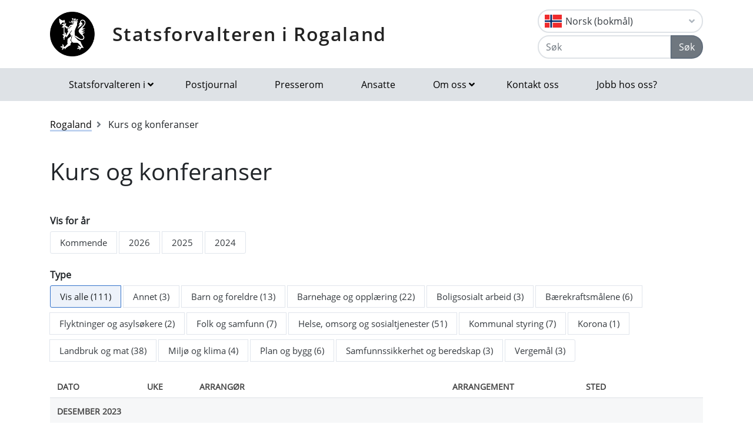

--- FILE ---
content_type: text/html; charset=utf-8
request_url: https://www.statsforvalteren.no/nb/Rogaland/Kurs-og-konferanser/?hy=2023
body_size: 11532
content:

<!DOCTYPE html>
<html class="no-js" lang="nb">
<head>
    <script>
        (function (m, a, z, e) {
            var s, t;
            try {
                t = m.sessionStorage.getItem('maze-us');
            } catch (err) { }
            if (!t) {
                t = new Date().getTime();
                try {
                    m.sessionStorage.setItem('maze-us', t);
                } catch (err) { }
            }
            s = a.createElement('script');
            s.src = z + '?apiKey=' + e;
            s.async = true;
            a.getElementsByTagName('head')[0].appendChild(s);
            m.mazeUniversalSnippetApiKey = e;
        })(window, document, 'https://snippet.maze.co/maze-universal-loader.js', '52ebff6f-1e77-4f82-8afc-35564823255c');
    </script>
    <meta charset="utf-8">
    <meta http-equiv="X-UA-Compatible" content="IE=edge">
    <meta name="viewport" content="initial-scale=1, shrink-to-fit=no, width=device-width">
    <meta name="title" content="Kurs og konferanser">
    <meta name="description" content="">
        <meta name="robots" content="noindex">
    <meta name="rating" content="General">
    <meta name="google-site-verification" content="dgWlVd2WjTao8guTRmFElF2APf5CIECefEnOxN5beO4">
    <meta property="og:title" content="Kurs og konferanser"/>
<meta property="og:type" content="article"/>
<meta property="og:image" content="https://www.statsforvalteren.no/gfx/Statsforvalteren/logo.png"/>
<meta property="og:url" content="https://www.statsforvalteren.no/nb/Rogaland/Kurs-og-konferanser/"/>
<meta property="og:site_name" content="Statsforvalteren i Rogaland"/>
<meta property="og:locale" content="nb_NO"/>
<meta name="twitter:title" content="Kurs og konferanser"/>
<meta name="twitter:card" content="summary"/>
<meta name="twitter:image" content="https://www.statsforvalteren.no/gfx/Statsforvalteren/logo.png"/>
<meta name="twitter:url" content="https://www.statsforvalteren.no/nb/Rogaland/Kurs-og-konferanser/"/>
    <link rel="alternate" type="application/rss+xml" href="https://www.statsforvalteren.no/nb/Rogaland/Nyheter/rss" title="RSS for Statsforvalteren i Rogaland" />
    <title>Kurs og konferanser | Statsforvalteren i Rogaland</title>
        <link rel="icon" type="image/x-icon" href="/gfx/Statsforvalteren/favicon.ico">
    <link type="text/css" rel="stylesheet" href="/css/Statsforvalteren/font-awesome-all.css?v=SxdNJBzRWCCg_ALGN9X5C5hpf6f235KNn12yJRRYj0k" />
    <link type="text/css" rel="stylesheet" href="/css/Statsforvalteren/application.css?v=rsG6zJcM0ZfJ1ddSBkTUwjvs2gIqYaELgPuZbn2WCxs" />
    <link type="text/css" rel="stylesheet" href="/css/Statsforvalteren/application-adaptions.css?v=5GvOkt1jpfSnVs16m8bQAJ2TV-wSCAYcYC9pRUHcljQ" />
    <link type="text/css" rel="stylesheet" href="/css/Statsforvalteren/vex.css?v=Iav9fX7fCM-PtiTgW-Xo-_K4YtoqVFlZw8graiTgQ-Q" />
    <link type="text/css" rel="stylesheet" href="/css/Statsforvalteren/vex-theme-default.css?v=9xPusawjFCdLwfXUtjIFCsyc-xz50HkoH9H0MvPhIEE" />
    <link type="text/css" rel="stylesheet" href="/css/Statsforvalteren/epiforms.css?v=lf2iyZbHCENoJng0pOyxTsa9s1dSE_JwQJq1XiEpSgc" />
    <script>
!function(T,l,y){var S=T.location,k="script",D="instrumentationKey",C="ingestionendpoint",I="disableExceptionTracking",E="ai.device.",b="toLowerCase",w="crossOrigin",N="POST",e="appInsightsSDK",t=y.name||"appInsights";(y.name||T[e])&&(T[e]=t);var n=T[t]||function(d){var g=!1,f=!1,m={initialize:!0,queue:[],sv:"5",version:2,config:d};function v(e,t){var n={},a="Browser";return n[E+"id"]=a[b](),n[E+"type"]=a,n["ai.operation.name"]=S&&S.pathname||"_unknown_",n["ai.internal.sdkVersion"]="javascript:snippet_"+(m.sv||m.version),{time:function(){var e=new Date;function t(e){var t=""+e;return 1===t.length&&(t="0"+t),t}return e.getUTCFullYear()+"-"+t(1+e.getUTCMonth())+"-"+t(e.getUTCDate())+"T"+t(e.getUTCHours())+":"+t(e.getUTCMinutes())+":"+t(e.getUTCSeconds())+"."+((e.getUTCMilliseconds()/1e3).toFixed(3)+"").slice(2,5)+"Z"}(),iKey:e,name:"Microsoft.ApplicationInsights."+e.replace(/-/g,"")+"."+t,sampleRate:100,tags:n,data:{baseData:{ver:2}}}}var h=d.url||y.src;if(h){function a(e){var t,n,a,i,r,o,s,c,u,p,l;g=!0,m.queue=[],f||(f=!0,t=h,s=function(){var e={},t=d.connectionString;if(t)for(var n=t.split(";"),a=0;a<n.length;a++){var i=n[a].split("=");2===i.length&&(e[i[0][b]()]=i[1])}if(!e[C]){var r=e.endpointsuffix,o=r?e.location:null;e[C]="https://"+(o?o+".":"")+"dc."+(r||"services.visualstudio.com")}return e}(),c=s[D]||d[D]||"",u=s[C],p=u?u+"/v2/track":d.endpointUrl,(l=[]).push((n="SDK LOAD Failure: Failed to load Application Insights SDK script (See stack for details)",a=t,i=p,(o=(r=v(c,"Exception")).data).baseType="ExceptionData",o.baseData.exceptions=[{typeName:"SDKLoadFailed",message:n.replace(/\./g,"-"),hasFullStack:!1,stack:n+"\nSnippet failed to load ["+a+"] -- Telemetry is disabled\nHelp Link: https://go.microsoft.com/fwlink/?linkid=2128109\nHost: "+(S&&S.pathname||"_unknown_")+"\nEndpoint: "+i,parsedStack:[]}],r)),l.push(function(e,t,n,a){var i=v(c,"Message"),r=i.data;r.baseType="MessageData";var o=r.baseData;return o.message='AI (Internal): 99 message:"'+("SDK LOAD Failure: Failed to load Application Insights SDK script (See stack for details) ("+n+")").replace(/\"/g,"")+'"',o.properties={endpoint:a},i}(0,0,t,p)),function(e,t){if(JSON){var n=T.fetch;if(n&&!y.useXhr)n(t,{method:N,body:JSON.stringify(e),mode:"cors"});else if(XMLHttpRequest){var a=new XMLHttpRequest;a.open(N,t),a.setRequestHeader("Content-type","application/json"),a.send(JSON.stringify(e))}}}(l,p))}function i(e,t){f||setTimeout(function(){!t&&m.core||a()},500)}var e=function(){var n=l.createElement(k);n.src=h;var e=y[w];return!e&&""!==e||"undefined"==n[w]||(n[w]=e),n.onload=i,n.onerror=a,n.onreadystatechange=function(e,t){"loaded"!==n.readyState&&"complete"!==n.readyState||i(0,t)},n}();y.ld<0?l.getElementsByTagName("head")[0].appendChild(e):setTimeout(function(){l.getElementsByTagName(k)[0].parentNode.appendChild(e)},y.ld||0)}try{m.cookie=l.cookie}catch(p){}function t(e){for(;e.length;)!function(t){m[t]=function(){var e=arguments;g||m.queue.push(function(){m[t].apply(m,e)})}}(e.pop())}var n="track",r="TrackPage",o="TrackEvent";t([n+"Event",n+"PageView",n+"Exception",n+"Trace",n+"DependencyData",n+"Metric",n+"PageViewPerformance","start"+r,"stop"+r,"start"+o,"stop"+o,"addTelemetryInitializer","setAuthenticatedUserContext","clearAuthenticatedUserContext","flush"]),m.SeverityLevel={Verbose:0,Information:1,Warning:2,Error:3,Critical:4};var s=(d.extensionConfig||{}).ApplicationInsightsAnalytics||{};if(!0!==d[I]&&!0!==s[I]){var c="onerror";t(["_"+c]);var u=T[c];T[c]=function(e,t,n,a,i){var r=u&&u(e,t,n,a,i);return!0!==r&&m["_"+c]({message:e,url:t,lineNumber:n,columnNumber:a,error:i}),r},d.autoExceptionInstrumented=!0}return m}(y.cfg);function a(){y.onInit&&y.onInit(n)}(T[t]=n).queue&&0===n.queue.length?(n.queue.push(a),n.trackPageView({})):a()}(window,document,{src: "https://js.monitor.azure.com/scripts/b/ai.2.gbl.min.js", crossOrigin: "anonymous", cfg: {instrumentationKey: 'effe446a-4ae7-4359-9cb0-06924e404566', disableCookiesUsage: false }});
</script>

    <!-- Hotjar Tracking Code for https://www.statsforvalteren.no -->
    <script>
        (function (h, o, t, j, a, r) {
            h.hj = h.hj || function () { (h.hj.q = h.hj.q || []).push(arguments) };
            h._hjSettings = { hjid: 5086851, hjsv: 6 };
            a = o.getElementsByTagName('head')[0];
            r = o.createElement('script'); r.async = 1;
            r.src = t + h._hjSettings.hjid + j + h._hjSettings.hjsv;
            a.appendChild(r);
        })(window, document, 'https://static.hotjar.com/c/hotjar-', '.js?sv=');
    </script>
</head>
<body data-spy="scroll" data-target="#list-nav">
    
    
            
<header class="py-3 d-print-none">
    <div class="container">
        <div class="header-container d-flex flex-wrap flex-md-nowrap justify-content-between align-items-center">
            <div class="header-logo-container">
                <a href="/nb/Rogaland/" class="logo">Statsforvalteren i Rogaland</a>
            </div>
            <div class="ml-auto">
                    <div class="dropdown">
                        <button class="btn btn-outline-light text-dark text-left w-100 flag flag-no" type="button" data-toggle="dropdown" aria-haspopup="true" aria-expanded="false">
                            <div class="header-container d-flex justify-content-between align-items-center">
                                Norsk (bokm&#xE5;l) <i class="fa fa-angle-down pl-1"></i>
                            </div>
                        </button>
                        <div class="dropdown-menu dropdown-menu-right">
                                <a class="dropdown-item flag flag-gb" href="/en/Rogaland/" onclick="setLangCookie('en')">English</a>
                                <a class="dropdown-item flag flag-no" href="/nn/Rogaland/Kurs-og-konferansar/" onclick="setLangCookie('nn')">Norsk (nynorsk)</a>
                                <a class="dropdown-item flag flag-sa" href="/se/Rogaland/" onclick="setLangCookie('se')">Davvis&#xE1;megiella</a>
                                <a class="dropdown-item flag flag-sa" href="/sma/Rogalaanten/" onclick="setLangCookie('sma')">&#xC5;arjelsaemiengiele</a>
                        </div>
                    </div>
<form action="/nb/Rogaland/sok-tema/" class="input-group" method="get" role="search">                        <div class="input-group mt-1">
                            <input type="text" name="q" class="form-control header-search-input" placeholder="Søk" aria-label="Søk">
                            <div class="input-group-append">
                                <button class="btn btn-secondary" type="submit">Søk</button>
                            </div>
                        </div>
</form>            </div>
        </div>
    </div>
</header>
        
<nav class="navbar navbar-expand-lg navbar-light bg-light d-print-none">
    <div class="container">
        <button class="navbar-toggler float-right" type="button" data-toggle="collapse" data-target="#navbarSupportedContent" aria-controls="navbarSupportedContent" aria-expanded="false" aria-label="Åpne navigasjon">
            <span class="navbar-toggler-icon"></span>
        </button>
        <div class="collapse navbar-collapse" id="navbarSupportedContent">
            <ul class="navbar-nav mr-auto">
                    <li class="nav-item dropdown mega-dropdown">
                        <a class="nav-link dropdown-toggle" href="javascript:void(0);" id="navbarDropdown-1" role="button" data-toggle="dropdown" aria-haspopup="true" aria-expanded="false">Statsforvalteren i</a>
                        <div class="dropdown-menu mega-menu row" aria-labelledby="navbarDropdown-1">
                            <div class="container">
                                <div class="row py-3">
                                        <div class="d-flex mb-2 col-lg-4"><a class="link align-self-start py-1" href="/portal/" ><i class="fe fe-chevron-right"></i>Statsforvalteren.no</a></div>
                                        <div class="d-flex mb-2 col-lg-4"><a class="link align-self-start py-1" href="/agder/" ><i class="fe fe-chevron-right"></i>Agder</a></div>
                                        <div class="d-flex mb-2 col-lg-4"><a class="link align-self-start py-1" href="/innlandet/" ><i class="fe fe-chevron-right"></i>Innlandet</a></div>
                                        <div class="d-flex mb-2 col-lg-4"><a class="link align-self-start py-1" href="/More-og-Romsdal/" ><i class="fe fe-chevron-right"></i>M&#xF8;re og Romsdal</a></div>
                                        <div class="d-flex mb-2 col-lg-4"><a class="link align-self-start py-1" href="/Nordland/" ><i class="fe fe-chevron-right"></i>Nordland</a></div>
                                        <div class="d-flex mb-2 col-lg-4"><a class="link align-self-start py-1" href="/Rogaland/" ><i class="fe fe-chevron-right"></i>Rogaland</a></div>
                                        <div class="d-flex mb-2 col-lg-4"><a class="link align-self-start py-1" href="/troms-finnmark/" ><i class="fe fe-chevron-right"></i>Troms og Finnmark</a></div>
                                        <div class="d-flex mb-2 col-lg-4"><a class="link align-self-start py-1" href="/Trondelag/" ><i class="fe fe-chevron-right"></i>Tr&#xF8;ndelag</a></div>
                                        <div class="d-flex mb-2 col-lg-4"><a class="link align-self-start py-1" href="/vestfold-og-telemark/" ><i class="fe fe-chevron-right"></i>Vestfold og Telemark</a></div>
                                        <div class="d-flex mb-2 col-lg-4"><a class="link align-self-start py-1" href="/vestland/" ><i class="fe fe-chevron-right"></i>Vestland</a></div>
                                        <div class="d-flex mb-2 col-lg-4"><a class="link align-self-start py-1" href="/ostfold-buskerud-oslo-og-akershus/" ><i class="fe fe-chevron-right"></i>&#xD8;stfold, Buskerud, Oslo og Akershus</a></div>
                                </div>
                            </div>
                        </div>
                    </li>
                            <li class="nav-item"><a class="nav-link" href="/nb/Rogaland/Om-oss/Postjournal/" >Postjournal</a></li>
                            <li class="nav-item"><a class="nav-link" href="/nb/Rogaland/Om-oss/Presserom/" >Presserom</a></li>
                            <li class="nav-item"><a class="nav-link" href="/nb/Rogaland/Om-oss/Ansatte/" >Ansatte</a></li>
                            <li class="nav-item dropdown mega-dropdown">
                                <a class="nav-link dropdown-toggle" href="javascript:void(0);" id="navbarDropdown-2" role="button" data-toggle="dropdown" aria-haspopup="true" aria-expanded="false">Om oss</a>
                                <div class="dropdown-menu mega-menu row" aria-labelledby="navbarDropdown-2">
                                    <div class="container">
                                        <div class="row py-3">
                                                <div class="d-flex mb-2 col-4"><a class="link align-self-start py-1" href="/nb/Rogaland/Om-oss/" ><i class="fe fe-chevron-right"></i>Om oss</a></div>
                                                <div class="d-flex mb-2 col-4"><a class="link align-self-start py-1" href="/nb/Rogaland/Om-oss/Kontakt-oss/" ><i class="fe fe-chevron-right"></i>Kontakt oss</a></div>
                                                <div class="d-flex mb-2 col-4"><a class="link align-self-start py-1" href="/nb/Rogaland/Om-oss/Oppgaver-og-ansvar/" ><i class="fe fe-chevron-right"></i>Oppg&#xE5;ver og ansvar</a></div>
                                                <div class="d-flex mb-2 col-4"><a class="link align-self-start py-1" href="/nb/Rogaland/Om-oss/Historikk/" ><i class="fe fe-chevron-right"></i>Historikk</a></div>
                                                <div class="d-flex mb-2 col-4"><a class="link align-self-start py-1" href="/nb/Rogaland/Om-oss/Ansatte/" ><i class="fe fe-chevron-right"></i>Ansatte</a></div>
                                                <div class="d-flex mb-2 col-4"><a class="link align-self-start py-1" href="/nb/Rogaland/Om-oss/Organisasjonskart/" ><i class="fe fe-chevron-right"></i>Organisasjonskart</a></div>
                                                <div class="d-flex mb-2 col-4"><a class="link align-self-start py-1" href="/nb/Rogaland/Om-oss/Avdelingar/" ><i class="fe fe-chevron-right"></i>Avdelingar</a></div>
                                                <div class="d-flex mb-2 col-4"><a class="link align-self-start py-1" href="/nb/Rogaland/Om-oss/Presserom/" ><i class="fe fe-chevron-right"></i>Presserom</a></div>
                                                <div class="d-flex mb-2 col-4"><a class="link align-self-start py-1" href="/nb/Rogaland/Om-oss/Postjournal/" ><i class="fe fe-chevron-right"></i>Postjournal</a></div>
                                                <div class="d-flex mb-2 col-4"><a class="link align-self-start py-1" href="/nb/Rogaland/Om-oss/Malform/" ><i class="fe fe-chevron-right"></i>Spr&#xE5;k i regionale statsetatar i Rogaland</a></div>
                                                <div class="d-flex mb-2 col-4"><a class="link align-self-start py-1" href="/nb/Rogaland/Om-oss/Fylkesmannen-og-fylkeskommunen/" ><i class="fe fe-chevron-right"></i>Statsforvaltaren og fylkeskommunen</a></div>
                                                <div class="d-flex mb-2 col-4"><a class="link align-self-start py-1" href="/nb/Rogaland/Om-oss/Personvernerklaring/" ><i class="fe fe-chevron-right"></i>Personvernerkl&#xE6;ring</a></div>
                                                <div class="d-flex mb-2 col-4"><a class="link align-self-start py-1" href="/nb/Rogaland/Om-oss/satsingsomrade/" ><i class="fe fe-chevron-right"></i>Strategisk satsingsomr&#xE5;de: Beredskap</a></div>
                                                <div class="d-flex mb-2 col-4"><a class="link align-self-start py-1" href="/nb/Rogaland/Om-oss/jobb-hos-oss/" ><i class="fe fe-chevron-right"></i>Jobb hos oss?</a></div>
                                        </div>
                                    </div>
                                </div>
                            </li>
                            <li class="nav-item"><a class="nav-link" href="/nb/Rogaland/Om-oss/Kontakt-oss/" >Kontakt oss</a></li>
                            <li class="nav-item"><a class="nav-link" href="/nb/Rogaland/Om-oss/jobb-hos-oss/" >Jobb hos oss?</a></li>
            </ul>
        </div>
    </div>
</nav>
    
        

    <div class="container mt-3">
        <nav class="breadcrumbs bootstrap hidden-sm-down">
            <ol class="breadcrumb" vocab="http://schema.org/" typeof="BreadcrumbList">
                    <li class="breadcrumb-item" property="itemListElement" typeof="ListItem">
                            <a class="link" property="item" typeof="WebPage" href="/nb/Rogaland/" >
                                <span property="name">Rogaland</span>
                                <meta property="position" content="2" />
                            </a>
                    </li>
                    <li class="breadcrumb-item breadcrumb-item-active" property="itemListElement" typeof="ListItem">
                            <span property="name">Kurs og konferanser</span>
                            <meta property="position" content="3" />
                    </li>
            </ol>
        </nav>
    </div>


<main aria-label="Content">
    <div class="container">
        <div class="page-header d-flex">
            <div class="mr-auto">
                <h1 class="page-title">Kurs og konferanser</h1>
            </div>
        </div>
        
        



        
        



    </div>
    <div class="container">
        <div class="row">
            <div class="col-lg-12">
                    <div class="form-group">
                        <label class="form-label">Vis for år</label>
                        <div class="selectgroup w-100">
                            <label class="selectgroup-item">
                                <input type="radio" name="value-year" value="0" class="selectgroup-input" onclick="window.location.href='/nb/Rogaland/Kurs-og-konferanser/'" >
                                <span class="selectgroup-button">Kommende</span>
                            </label>
                                <label class="selectgroup-item">
                                    <input type="radio" name="value-year" value="2026" class="selectgroup-input" onclick="window.location.href='/nb/Rogaland/Kurs-og-konferanser/?hy=2026'" >
                                    <span class="selectgroup-button">2026</span>
                                </label>
                                <label class="selectgroup-item">
                                    <input type="radio" name="value-year" value="2025" class="selectgroup-input" onclick="window.location.href='/nb/Rogaland/Kurs-og-konferanser/?hy=2025'" >
                                    <span class="selectgroup-button">2025</span>
                                </label>
                                <label class="selectgroup-item">
                                    <input type="radio" name="value-year" value="2024" class="selectgroup-input" onclick="window.location.href='/nb/Rogaland/Kurs-og-konferanser/?hy=2024'" >
                                    <span class="selectgroup-button">2024</span>
                                </label>
                        </div>
                    </div>
                    <div class="form-group">
                        <label class="form-label">Type</label>
                        <div class="selectgroup w-100">
                                <label class="selectgroup-item">
                                    <input type="radio" name="value-category-type" value="0" class="selectgroup-input" onclick="window.location.href='/nb/Rogaland/Kurs-og-konferanser/?hy=2023'" checked=&quot;checked&quot;>
                                    <span class="selectgroup-button">Vis alle (111)</span>
                                </label>
                                <label class="selectgroup-item">
                                    <input type="radio" name="value-category-type" value="0" class="selectgroup-input" onclick="window.location.href='/nb/Rogaland/Kurs-og-konferanser/?c=263636&hy=2023'" >
                                    <span class="selectgroup-button">Annet (3)</span>
                                </label>
                                <label class="selectgroup-item">
                                    <input type="radio" name="value-category-type" value="0" class="selectgroup-input" onclick="window.location.href='/nb/Rogaland/Kurs-og-konferanser/?c=263624&hy=2023'" >
                                    <span class="selectgroup-button">Barn og foreldre (13)</span>
                                </label>
                                <label class="selectgroup-item">
                                    <input type="radio" name="value-category-type" value="0" class="selectgroup-input" onclick="window.location.href='/nb/Rogaland/Kurs-og-konferanser/?c=263623&hy=2023'" >
                                    <span class="selectgroup-button">Barnehage og oppl&#xE6;ring (22)</span>
                                </label>
                                <label class="selectgroup-item">
                                    <input type="radio" name="value-category-type" value="0" class="selectgroup-input" onclick="window.location.href='/nb/Rogaland/Kurs-og-konferanser/?c=334834&hy=2023'" >
                                    <span class="selectgroup-button">Boligsosialt arbeid (3)</span>
                                </label>
                                <label class="selectgroup-item">
                                    <input type="radio" name="value-category-type" value="0" class="selectgroup-input" onclick="window.location.href='/nb/Rogaland/Kurs-og-konferanser/?c=316813&hy=2023'" >
                                    <span class="selectgroup-button">B&#xE6;rekraftsm&#xE5;lene (6)</span>
                                </label>
                                <label class="selectgroup-item">
                                    <input type="radio" name="value-category-type" value="0" class="selectgroup-input" onclick="window.location.href='/nb/Rogaland/Kurs-og-konferanser/?c=263622&hy=2023'" >
                                    <span class="selectgroup-button">Flyktninger og asyls&#xF8;kere (2)</span>
                                </label>
                                <label class="selectgroup-item">
                                    <input type="radio" name="value-category-type" value="0" class="selectgroup-input" onclick="window.location.href='/nb/Rogaland/Kurs-og-konferanser/?c=263621&hy=2023'" >
                                    <span class="selectgroup-button">Folk og samfunn (7)</span>
                                </label>
                                <label class="selectgroup-item">
                                    <input type="radio" name="value-category-type" value="0" class="selectgroup-input" onclick="window.location.href='/nb/Rogaland/Kurs-og-konferanser/?c=263625&hy=2023'" >
                                    <span class="selectgroup-button">Helse, omsorg og sosialtjenester (51)</span>
                                </label>
                                <label class="selectgroup-item">
                                    <input type="radio" name="value-category-type" value="0" class="selectgroup-input" onclick="window.location.href='/nb/Rogaland/Kurs-og-konferanser/?c=263632&hy=2023'" >
                                    <span class="selectgroup-button">Kommunal styring (7)</span>
                                </label>
                                <label class="selectgroup-item">
                                    <input type="radio" name="value-category-type" value="0" class="selectgroup-input" onclick="window.location.href='/nb/Rogaland/Kurs-og-konferanser/?c=263635&hy=2023'" >
                                    <span class="selectgroup-button">Korona (1)</span>
                                </label>
                                <label class="selectgroup-item">
                                    <input type="radio" name="value-category-type" value="0" class="selectgroup-input" onclick="window.location.href='/nb/Rogaland/Kurs-og-konferanser/?c=263630&hy=2023'" >
                                    <span class="selectgroup-button">Landbruk og mat (38)</span>
                                </label>
                                <label class="selectgroup-item">
                                    <input type="radio" name="value-category-type" value="0" class="selectgroup-input" onclick="window.location.href='/nb/Rogaland/Kurs-og-konferanser/?c=263628&hy=2023'" >
                                    <span class="selectgroup-button">Milj&#xF8; og klima (4)</span>
                                </label>
                                <label class="selectgroup-item">
                                    <input type="radio" name="value-category-type" value="0" class="selectgroup-input" onclick="window.location.href='/nb/Rogaland/Kurs-og-konferanser/?c=263633&hy=2023'" >
                                    <span class="selectgroup-button">Plan og bygg (6)</span>
                                </label>
                                <label class="selectgroup-item">
                                    <input type="radio" name="value-category-type" value="0" class="selectgroup-input" onclick="window.location.href='/nb/Rogaland/Kurs-og-konferanser/?c=263634&hy=2023'" >
                                    <span class="selectgroup-button">Samfunnssikkerhet og beredskap (3)</span>
                                </label>
                                <label class="selectgroup-item">
                                    <input type="radio" name="value-category-type" value="0" class="selectgroup-input" onclick="window.location.href='/nb/Rogaland/Kurs-og-konferanser/?c=263627&hy=2023'" >
                                    <span class="selectgroup-button">Vergem&#xE5;l (3)</span>
                                </label>
                        </div>
                    </div>
                
        
    <div class="robots-nocontent">
        <table class="table table-responsive widecalendar w-100" summary="Kalender for kurs og konferanser">
            <thead>
                <tr>
                    <th>Dato</th>
                    <th>Uke</th>
                    <th></th>
                    <th>Arrangør</th>
                    <th>Arrangement</th>
                    <th>Sted</th>
                </tr>
            </thead>
            <tbody>
                                <tr class="table-light">
                                    <th colspan="6">desember 2023</th>
                                </tr>
                            <tr>
                                <td class="text-nowrap">14. des.</td>
                                <td>50</td>
                                <td></td>
                                <td>Statsforvalteren i Rogaland</td>
                                <td><a href="/nb/Rogaland/Kurs-og-konferanser/2023/12/webinar-om-innforing-av-rammeplan-for-sfo/">Webinar om innf&#xF8;ring av rammeplan for SFO</a></td>
                                <td>Teams</td>
                            </tr>
                            <tr>
                                <td class="text-nowrap">14. des. - 15. des.</td>
                                <td>50</td>
                                <td></td>
                                <td>Statsforvalteren i Oslo og Viken i samarbeid med Husbanken &#xD8;st</td>
                                <td><a href="/nb/Rogaland/Kurs-og-konferanser/2023/12/digitale-boligsosiale-dager/">Trenger du mer kunnskap om boligsosialt arbeid? Da kan det v&#xE6;re nyttig &#xE5; delta digitalt p&#xE5; denne boligsosiale samlingen</a></td>
                                <td>Digitalt </td>
                            </tr>
                            <tr>
                                <td class="text-nowrap">13. des.</td>
                                <td>50</td>
                                <td></td>
                                <td>Arbeids- og velferdsdirektoratet, Statsforvaltaren i Vestland, Statsforvalteren i Oslo og Viken og Statsforvalteren i Tr&#xF8;ndelag.</td>
                                <td><a href="/nb/Rogaland/Kurs-og-konferanser/2023/12/ekspertkurs-i-okonomisk-radgivning/">Ekspertkurs i &#xF8;konomisk r&#xE5;dgivning</a></td>
                                <td>Microsoft Teams (bruk lenken i artikkelteksten)</td>
                            </tr>
                            <tr>
                                <td class="text-nowrap">13. des.</td>
                                <td>50</td>
                                <td><i class="fa fa-paperclip"></i></td>
                                <td>Statsforvalteren i Rogaland</td>
                                <td><a href="/nb/Rogaland/Kurs-og-konferanser/2023/12/fagsamling-for-ledere-i-barneverninstitusjonene-i-rogaland/">Fagsamling for ledere i barnevernsinstitusjonene i Rogaland</a></td>
                                <td>Gaffel &amp; Karaffel, &#xD8;vre Holmegate 20, Stavanger</td>
                            </tr>
                            <tr>
                                <td class="text-nowrap">12. des.</td>
                                <td>50</td>
                                <td><i class="fa fa-paperclip"></i></td>
                                <td>Statsforvalteren i Rogaland</td>
                                <td><a href="/nb/Rogaland/Kurs-og-konferanser/2023/12/konferanse-barneperspektivet/">Fagkonferanse barneperspektivet- samarbeid mellom NAV og barneverntjenesten</a></td>
                                <td>Clarion Hotel Energy, Ishockeyveien 2, Stavanger </td>
                            </tr>
                            <tr>
                                <td class="text-nowrap">07. des.</td>
                                <td>49</td>
                                <td></td>
                                <td>Statsforvalteren i Innlandet, Statsforvalteren i Rogaland, Statsforvalteren i Vestfold og Telemark, Statsforvalteren i M&#xF8;re og Romsdal og Statsforvalteren i Agder.</td>
                                <td><a href="/nb/Rogaland/Kurs-og-konferanser/2022/12/webinarer-prosjektledelse/">Webinarer prosjektledelse</a></td>
                                <td>Teams</td>
                            </tr>
                            <tr>
                                <td class="text-nowrap">05. des.</td>
                                <td>49</td>
                                <td><i class="fa fa-paperclip"></i></td>
                                <td>Statsforvalteren i Rogaland</td>
                                <td><a href="/nb/Rogaland/Kurs-og-konferanser/2023/12/nettverkssamling-for-ansatte-i-nav-som-jobber-med-kvalifiseringsprogrammet-kvp/">Nettverkssamling for ansatte i NAV som jobber med kvalifiseringsprogrammet (KVP)</a></td>
                                <td>Gaffel &amp; Karaffel</td>
                            </tr>
                                <tr class="table-light">
                                    <th colspan="6">november 2023</th>
                                </tr>
                            <tr>
                                <td class="text-nowrap">30. nov.</td>
                                <td>48</td>
                                <td></td>
                                <td>Statsforvaltaren i Rogaland p&#xE5; vegne av landbrukspartnarskapen i Rogaland</td>
                                <td><a href="/nb/Rogaland/Kurs-og-konferanser/2023/11/webinar-om-investeringsmidlar-i-landbruket-for-2024/">Webinar om investeringsmidlar i landbruket for 2024</a></td>
                                <td>Digitalt, p&#xE5; Teams</td>
                            </tr>
                            <tr>
                                <td class="text-nowrap">29. nov.</td>
                                <td>48</td>
                                <td></td>
                                <td>Statsforvaltaren, landbruksavdelinga</td>
                                <td><a href="/nb/Rogaland/Kurs-og-konferanser/2023/11/webinar-om-avloysartilskotet/">Webinar om avl&#xF8;ysartilskotet</a></td>
                                <td>Teams</td>
                            </tr>
                            <tr>
                                <td class="text-nowrap">28. nov.</td>
                                <td>48</td>
                                <td></td>
                                <td>Statsforvalteren i Rogaland, KoRus Stavanger, A-larm</td>
                                <td><a href="/nb/Rogaland/Kurs-og-konferanser/2023/11/rus--og-psykisk-helsekonferanse-2023/">Rus- og psykisk helsekonferanse 2023</a></td>
                                <td>Radisson Blu Atlantic Hotel, Stavanger</td>
                            </tr>
                            <tr>
                                <td class="text-nowrap">23. nov.</td>
                                <td>47</td>
                                <td></td>
                                <td>Statsforvalteren i Rogaland</td>
                                <td><a href="/nb/Rogaland/Kurs-og-konferanser/2023/11/barekraftsuka-digital-fagdag--vurdering-av-barnets-beste/">Digital fagdag - vurdering av barnets beste</a></td>
                                <td>Teams</td>
                            </tr>
                            <tr>
                                <td class="text-nowrap">23. nov.</td>
                                <td>47</td>
                                <td></td>
                                <td>Statsforvalteren i Rogaland og Kommunal- og distriktsdepartementet</td>
                                <td><a href="/nb/Rogaland/Kurs-og-konferanser/2023/11/kommuneokonomi-og-baerekraft/">Kommune&#xF8;konomi og b&#xE6;rekraft</a></td>
                                <td>Statens Hus, Lag&#xE5;rdsveien 44, Stavanger</td>
                            </tr>
                            <tr>
                                <td class="text-nowrap">23. nov. - 24. nov.</td>
                                <td>47</td>
                                <td><i class="fa fa-paperclip"></i></td>
                                <td>Statsforvalteren i Rogaland</td>
                                <td><a href="/nb/Rogaland/Kurs-og-konferanser/2023/11/barnevernledersamling-2023/">Barnevernledersamling 2023</a></td>
                                <td>Clarion Hotel Energy</td>
                            </tr>
                            <tr>
                                <td class="text-nowrap">22. nov.</td>
                                <td>47</td>
                                <td></td>
                                <td>Statsforvalteren i Rogaland</td>
                                <td><a href="/nb/Rogaland/Kurs-og-konferanser/2023/11/barekraftsuka-2023-webinar-om-universell-utforming/">B&#xE6;rekraftsuka 2023: Webinar om universell utforming</a></td>
                                <td>Teams</td>
                            </tr>
                            <tr>
                                <td class="text-nowrap">22. nov.</td>
                                <td>47</td>
                                <td></td>
                                <td>Statsforvalteren i Rogaland</td>
                                <td><a href="/nb/Rogaland/Kurs-og-konferanser/2023/11/webinar-om-forurensningsloven-for-kommunene/">Webinar om forurensningsloven for kommunene</a></td>
                                <td>Webinar (Teams)</td>
                            </tr>
                            <tr>
                                <td class="text-nowrap">22. nov.</td>
                                <td>47</td>
                                <td><i class="fa fa-paperclip"></i></td>
                                <td>Statsforvalteren i Rogaland, Barn av rusmisbrukere (BAR), RVTS Vest, Landsforeningen mot seksuelle overgrep, KORUS Stavanger, proLAR Nett, RKBU Vest, P&#xE5;r&#xF8;rendesenteret, Ivareta, NAPHA, RIO, Landsforeningen for p&#xE5;r&#xF8;rende innen psykisk helse, A-larm og Mental Helse.</td>
                                <td><a href="/nb/Rogaland/Kurs-og-konferanser/2023/11/medvirkning.-ka-er-problemet">Medvirkning. Ka er problemet?</a></td>
                                <td>Folkets Hus, Stavanger</td>
                            </tr>
                            <tr>
                                <td class="text-nowrap">21. nov.</td>
                                <td>47</td>
                                <td></td>
                                <td>Statsforvalteren i Rogaland</td>
                                <td><a href="/nb/Rogaland/Kurs-og-konferanser/2023/11/digital-fagdag-bolig--barn-i-lavinntektsfamilier/">Digital fagdag Bolig &#x2013; barn i lavinntektsfamilier</a></td>
                                <td>Teams: lenke blir sendt til p&#xE5;meldte i forkant</td>
                            </tr>
                            <tr>
                                <td class="text-nowrap">21. nov.</td>
                                <td>47</td>
                                <td></td>
                                <td>Statsforvalteren i Rogaland v/utdanningsavdelingen</td>
                                <td><a href="/nb/Rogaland/Kurs-og-konferanser/2023/11/digitalt-informasjonsmote-om-tilskuddsordning-for-kompetanseutvikling-i-barnehager-skoler-og-ppt/">Digitalt informasjonsm&#xF8;te om tilskuddsordning for kompetanseutvikling i barnehager, skoler og PPT</a></td>
                                <td>Digitalt m&#xF8;te</td>
                            </tr>
                            <tr>
                                <td class="text-nowrap">20. nov.</td>
                                <td>47</td>
                                <td></td>
                                <td>Statsforvalteren i Rogaland</td>
                                <td><a href="/nb/Rogaland/Kurs-og-konferanser/2023/11/hvordan-kan-garden-som-arena-og-inn-pa-tunet-ipt-bidra-til-a-forebygge-utenforskap-og-bedre-psykisk-helse-blant-barn-og-unge/">Hvordan kan g&#xE5;rden som arena og Inn p&#xE5; tunet (IPT) bidra til &#xE5; forebygge utenforskap og bedre psykisk helse blant barn og unge?</a></td>
                                <td>Teams</td>
                            </tr>
                            <tr>
                                <td class="text-nowrap">20. nov.</td>
                                <td>47</td>
                                <td><i class="fa fa-paperclip"></i></td>
                                <td>Statsforvalteren i Rogaland</td>
                                <td><a href="/nb/Rogaland/Kurs-og-konferanser/2023/11/tilsynskonferansen-2023---tilsyn-og-tillit/">Tilsynskonferansen 2023 - Tilsyn og tillit</a></td>
                                <td>Statens hus, m&#xF8;terom 3</td>
                            </tr>
                            <tr>
                                <td class="text-nowrap">20. nov. - 21. nov.</td>
                                <td>47</td>
                                <td><i class="fa fa-paperclip"></i></td>
                                <td>Statsforvalterne i Innlandet, Rogaland og Agder, samt Nav Innlandet og Nav Rogaland</td>
                                <td><a href="/nb/Rogaland/Kurs-og-konferanser/2023/11/erfaringskonferanse/">Erfaringskonferanse- - tilskudd til utvikling av sosiale tjenester i NAV samt skj&#xF8;nnsmidler p&#xE5; sosialomr&#xE5;det</a></td>
                                <td>Radisson Blu, Gardermoen</td>
                            </tr>
                            <tr>
                                <td class="text-nowrap">20. nov. - 24. nov.</td>
                                <td>47</td>
                                <td></td>
                                <td>Statsforvalteren i Rogaland</td>
                                <td><a href="/nb/Rogaland/Kurs-og-konferanser/2023/11/barekraftsuka-2023-apning/">B&#xE6;rekraftsuka 2023</a></td>
                                <td>Rogaland, Statens hus, flere digitale arrangement</td>
                            </tr>
                            <tr>
                                <td class="text-nowrap">20. nov.</td>
                                <td>47</td>
                                <td></td>
                                <td>Statsforvalteren i Rogaland</td>
                                <td><a href="/nb/Rogaland/Kurs-og-konferanser/2023/11/barekraftsuka-2023-apning2/">B&#xE6;rekraftsuka 2023: &#xC5;pning</a></td>
                                <td>Facebook og Statens hus</td>
                            </tr>
                            <tr>
                                <td class="text-nowrap">20. nov. - 21. nov.</td>
                                <td>47</td>
                                <td></td>
                                <td>Rogaland fylkeskommune og Statsforvalteren i Rogaland</td>
                                <td><a href="https://www.rogfk.no/Kalender/CalendarEvent.aspx?Id=1326&amp;MId1=7">Plan- og byggesakskonferansen 2023</a></td>
                                <td>Clarion Hotel Stavanger (Arne Rettedals gate 14)</td>
                            </tr>
                            <tr>
                                <td class="text-nowrap">20. nov. - 21. nov.</td>
                                <td>47</td>
                                <td><i class="fa fa-paperclip"></i></td>
                                <td>Rogaland Fylkeskommune og Statsforvalteren i Rogaland</td>
                                <td><a href="/nb/Rogaland/Kurs-og-konferanser/2023/11/plan--og-byggesakskonferansen-2023/">Plan- og byggesakskonferansen 2023</a></td>
                                <td>Clarion Hotel Stavanger (Arne Rettedals gate 14)</td>
                            </tr>
                            <tr>
                                <td class="text-nowrap">16. nov.</td>
                                <td>46</td>
                                <td></td>
                                <td>Statsforvalteren i Rogaland</td>
                                <td><a href="/nb/Rogaland/Kurs-og-konferanser/2023/11/digital-basil--samling/">Digital BASIL-samling</a></td>
                                <td>TEAMS</td>
                            </tr>
                            <tr>
                                <td class="text-nowrap">16. nov.</td>
                                <td>46</td>
                                <td><i class="fa fa-paperclip"></i></td>
                                <td>Statsforvalteren i Rogaland </td>
                                <td><a href="/nb/Rogaland/Kurs-og-konferanser/2023/11/fagsamling-okonomisk-radgivning/">Fagsamling- &#xD8;konomisk r&#xE5;dgivning </a></td>
                                <td>Scandic Stavanger City, Reidar Berges gate 7</td>
                            </tr>
                            <tr>
                                <td class="text-nowrap">14. nov. - 15. nov.</td>
                                <td>46</td>
                                <td></td>
                                <td>Kompetansenettverket for lokalmat S&#xF8;r, Agder fylkeskommune, Rogaland fylkeskommune, Statsforvalteren i Rogaland, Statsforvalteren i Agder</td>
                                <td><a href="/nb/Rogaland/Kurs-og-konferanser/2023/11/matsmia-2023/">Matsmi&#xE5; 2023</a></td>
                                <td>Utsikten hotell, Kvinesdal</td>
                            </tr>
                            <tr>
                                <td class="text-nowrap">08. nov. - 09. nov.</td>
                                <td>45</td>
                                <td></td>
                                <td>Utdanningsdirektoratet og Statsforvalteren i Rogaland</td>
                                <td><a href="/nb/Rogaland/Kurs-og-konferanser/2023/11/erfaringskonferanse-kompetanseloftet/">Regional erfaringskonferanse for Kompetansel&#xF8;ftet for spesialpedagogikk og inkluderende praksis</a></td>
                                <td>Clarion Hotel Energy</td>
                            </tr>
                            <tr>
                                <td class="text-nowrap">08. nov.</td>
                                <td>45</td>
                                <td></td>
                                <td>Statsforvaltaren i Rogaland</td>
                                <td><a href="/nb/Rogaland/Kurs-og-konferanser/2023/11/dialogmote/">Dialogm&#xF8;te for landbruksforvaltninga</a></td>
                                <td>Radisson Blu Atlantic Hotel, Stavanger</td>
                            </tr>
                            <tr>
                                <td class="text-nowrap">07. nov.</td>
                                <td>45</td>
                                <td></td>
                                <td>Statsforvaltaren i Rogaland</td>
                                <td><a href="/nb/Rogaland/Kurs-og-konferanser/2023/11/webinar--introduksjon-til-prosjekt-bedre-vannkvalitet-i-halandsvatnet/">Webinar:  Introduksjon til prosjekt &quot;Betre vasskvalitet i H&#xE5;landsvatnet&quot;</a></td>
                                <td>Microsoft Teams</td>
                            </tr>
                            <tr>
                                <td class="text-nowrap">02. nov.</td>
                                <td>44</td>
                                <td><i class="fa fa-paperclip"></i></td>
                                <td>Statsforvalteren i Rogaland</td>
                                <td><a href="/nb/Rogaland/Kurs-og-konferanser/2023/11/dagssamling---konsesjonsregelverk-og-prisvurdering/">Dagssamling - konsesjonsregelverk og prisvurdering</a></td>
                                <td>Statens hus</td>
                            </tr>
                            <tr>
                                <td class="text-nowrap">02. nov.</td>
                                <td>44</td>
                                <td></td>
                                <td>Statsforvalteren i Rogaland</td>
                                <td><a href="/nb/Rogaland/Kurs-og-konferanser/2023/11/oppvekstkonferansen-2023/">Oppvekstkonferansen 2023</a></td>
                                <td>Atlantic Hall, Hotell Atlantic Stavanger og p&#xE5; nett</td>
                            </tr>
                            <tr>
                                <td class="text-nowrap">01. nov.</td>
                                <td>44</td>
                                <td><i class="fa fa-paperclip"></i></td>
                                <td>Statsforvalteren i Rogaland og NAV Rogaland</td>
                                <td><a href="/nb/Rogaland/Kurs-og-konferanser/2023/11/fagsamling-ungdomskonferanse/">Fagsamling- Arbeid med ungdom i NAV</a></td>
                                <td>Gaffel og karaffel, &#xD8;vre Holmegate 20, Stavanger </td>
                            </tr>
                                <tr class="table-light">
                                    <th colspan="6">oktober 2023</th>
                                </tr>
                            <tr>
                                <td class="text-nowrap">31. okt.</td>
                                <td>44</td>
                                <td><i class="fa fa-paperclip"></i></td>
                                <td>Helse Stavanger</td>
                                <td><a href="/nb/Rogaland/Kurs-og-konferanser/2023/10/moteplassen-innen-habilitering-og-rehabilitering-i-helse-stavanger-hf-omrade/">M&#xF8;teplassen innen habilitering og rehabilitering i Helse Stavanger HF omr&#xE5;de</a></td>
                                <td>SUS V&#xE5;land, Aula, syd bygg 2. etg.</td>
                            </tr>
                            <tr>
                                <td class="text-nowrap">27. okt.</td>
                                <td>43</td>
                                <td><i class="fa fa-paperclip"></i></td>
                                <td>Statsforvalteren i Rogaland </td>
                                <td><a href="/nb/Rogaland/Kurs-og-konferanser/2023/10/frokostmote-ny-boliglov/">Frokostm&#xF8;te: Boligsosial Lov</a></td>
                                <td>Microsoft Teams </td>
                            </tr>
                            <tr>
                                <td class="text-nowrap">26. okt.</td>
                                <td>43</td>
                                <td><i class="fa fa-paperclip"></i></td>
                                <td>Statsforvalteren i Rogaland, i samarbeid med Napha, A &#x2013; larm, Stavanger og Time kommuner</td>
                                <td><a href="/nb/Rogaland/Kurs-og-konferanser/2023/10/fagdager-om-rop-bolig-og-tjenester-i-2023/">Fagdager om ROP, bolig og tjenester i 2023 - Dag 3</a></td>
                                <td>Gaffel &amp; Karaffel</td>
                            </tr>
                            <tr>
                                <td class="text-nowrap">24. okt.</td>
                                <td>43</td>
                                <td><i class="fa fa-paperclip"></i></td>
                                <td>Statsforvalteren i Rogaland</td>
                                <td><a href="/nb/Rogaland/Kurs-og-konferanser/2023/10/webinar-regelverket-knyttet-til-spesialpedagogisk-hjelo-og-tilrettelegging-i-barnehage/">Webinar om regelverket knyttet til spesialpedagogisk hjelp og tilrettelegging i barnehage</a></td>
                                <td>Teams</td>
                            </tr>
                            <tr>
                                <td class="text-nowrap">24. okt. - 25. okt.</td>
                                <td>43</td>
                                <td></td>
                                <td>Statsforvalteren i Tr&#xF8;ndelag og Statsforvaltaren i Vestland, i samarbeid med Statsforvaltaren i Troms og Finnmark, Nordland, M&#xF8;re og Romsdal, og Rogaland </td>
                                <td><a href="/nb/Rogaland/Kurs-og-konferanser/2023/10/digitalt-vidaregaande-kurs-i-okonomisk-radgjeving/">Digitalt vidareg&#xE5;ande kurs i &#xF8;konomisk r&#xE5;dgjeving</a></td>
                                <td>Digitalt - nettm&#xF8;te i Teams</td>
                            </tr>
                            <tr>
                                <td class="text-nowrap">19. okt. - 20. okt.</td>
                                <td>42</td>
                                <td><i class="fa fa-paperclip"></i></td>
                                <td>Statsforvaltaren i Rogaland</td>
                                <td><a href="/nb/Rogaland/Kurs-og-konferanser/2023/10/nettverkssamling-for-samfunnstryggleik-og-beredskap/">Nettverkssamling for samfunnstryggleik og beredskap</a></td>
                                <td>Boretunet</td>
                            </tr>
                            <tr>
                                <td class="text-nowrap">19. okt. - 20. okt.</td>
                                <td>42</td>
                                <td></td>
                                <td>IPT Norge og NLR</td>
                                <td><a href="/nb/Rogaland/Kurs-og-konferanser/2023/10/kurs-i-hvordan-bli-inn-pa-tunet-tilbyder/">Kurs i hvordan bli Inn p&#xE5; tunet-tilbyder</a></td>
                                <td>Hamar</td>
                            </tr>
                            <tr>
                                <td class="text-nowrap">19. okt. - 20. okt.</td>
                                <td>42</td>
                                <td></td>
                                <td>AU sammen med sekretariatet (Statsforvalteren) </td>
                                <td><a href="/nb/Rogaland/Kurs-og-konferanser/2023/10/mote-samarbeidsforum--for-lokal-kompetanseutvikling-i-rogaland/">M&#xF8;te samarbeidsforum  for lokal kompetanseutvikling i Rogaland</a></td>
                                <td>Victoria hotel </td>
                            </tr>
                            <tr>
                                <td class="text-nowrap">18. okt.</td>
                                <td>42</td>
                                <td><i class="fa fa-paperclip"></i></td>
                                <td>Statsforvalteren i Rogaland</td>
                                <td><a href="/nb/Rogaland/Kurs-og-konferanser/2023/10/smittevernkonferanse/">Smittevernkonferanse</a></td>
                                <td>Clarion Hotel Energy, Ishockeyveien 2, 4021 Stavanger</td>
                            </tr>
                            <tr>
                                <td class="text-nowrap">18. okt.</td>
                                <td>42</td>
                                <td></td>
                                <td>RVTS Vest, Statsforvaltarane i Vestland og Rogaland</td>
                                <td><a href="/nb/Rogaland/Kurs-og-konferanser/2023/10/korleis-snakke-med-barn-og-unge-om-vald-og-overgrep/">Korleis snakke med barn og unge om vald og overgrep</a></td>
                                <td>Digitalt</td>
                            </tr>
                            <tr>
                                <td class="text-nowrap">17. okt.</td>
                                <td>42</td>
                                <td></td>
                                <td>NLR &#xD8;st</td>
                                <td><a href="/nb/Rogaland/Kurs-og-konferanser/2023/10/webinar-i-omlegging-til-okologisk-landbruk/">Webinar i omlegging til &#xF8;kologisk landbruk</a></td>
                                <td>Webinar</td>
                            </tr>
                            <tr>
                                <td class="text-nowrap">16. okt.</td>
                                <td>42</td>
                                <td></td>
                                <td>Statsforvataren og Norsk landbruksr&#xE5;dgiving</td>
                                <td><a href="/nb/Rogaland/Kurs-og-konferanser/2023/10/markdag-fangvekstar/">Markdag fangvekstar</a></td>
                                <td>Kvernevik og Sunde bydelshus (Traneveien 10, 4048 Hafrsfjord), rom &#xD8;rnaberget/Sletteberget </td>
                            </tr>
                            <tr>
                                <td class="text-nowrap">05. okt. - 06. okt.</td>
                                <td>40</td>
                                <td><i class="fa fa-paperclip"></i></td>
                                <td>Statsforvaltaren i Rogaland</td>
                                <td><a href="/nb/Rogaland/Kurs-og-konferanser/2023/10/kurs-i-offentleg-helsearbeid/">Kurs i offentleg helsearbeid</a></td>
                                <td>Gaffel &amp; Karaffel, &#xD8;vre Holmeg. 20  4006 Stavanger</td>
                            </tr>
                            <tr>
                                <td class="text-nowrap">04. okt.</td>
                                <td>40</td>
                                <td><i class="fa fa-paperclip"></i></td>
                                <td>Statsforvaltaren i Rogaland</td>
                                <td><a href="/nb/Rogaland/Kurs-og-konferanser/2023/10/ope-mote-for-nye-faste-verjer/">Ope m&#xF8;te for nye faste verjer</a></td>
                                <td>Tysv&#xE6;rtunet kulturhus, Aksdalvegen 157, 5570 Aksdal</td>
                            </tr>
                                <tr class="table-light">
                                    <th colspan="6">september 2023</th>
                                </tr>
                            <tr>
                                <td class="text-nowrap">22. sep.</td>
                                <td>38</td>
                                <td></td>
                                <td>Statsforvaltaren i Rogaland, Vestland, Nordland og Innlandet, Husbanken, Kinn kommune og NAPHA </td>
                                <td><a href="https://www.deltager.no/statsforvalteren/event/housing_first-konferanse_22092023">Housing First-konferanse</a></td>
                                <td>R&#xF8;de Kors konferansesenter, Oslo</td>
                            </tr>
                            <tr>
                                <td class="text-nowrap">21. sep.</td>
                                <td>38</td>
                                <td><i class="fa fa-paperclip"></i></td>
                                <td>Statsforvalteren i Rogaland</td>
                                <td><a href="/nb/Rogaland/Kurs-og-konferanser/2023/09/gsi--samling-21.-september">GSI - samling 21.september</a></td>
                                <td>TEAMS</td>
                            </tr>
            </tbody>
        </table>
        <table class="table table-responsive narrowcalendar w-100" summary="Kalender for kurs og konferanser">
            <thead>
                <tr>
                    <th>Dato</th>
                    <th>Arrangement</th>
                </tr>
            </thead>
            <tbody>
                                <tr class="table-light">
                                    <th colspan="6">desember 2023</th>
                                </tr>
                            <tr>
                                <td>14. des.</td>
                                <td><a href="/nb/Rogaland/Kurs-og-konferanser/2023/12/webinar-om-innforing-av-rammeplan-for-sfo/">Webinar om innf&#xF8;ring av rammeplan for SFO</a></td>
                            </tr>
                            <tr>
                                <td>14. des. - 15. des.</td>
                                <td><a href="/nb/Rogaland/Kurs-og-konferanser/2023/12/digitale-boligsosiale-dager/">Trenger du mer kunnskap om boligsosialt arbeid? Da kan det v&#xE6;re nyttig &#xE5; delta digitalt p&#xE5; denne boligsosiale samlingen</a></td>
                            </tr>
                            <tr>
                                <td>13. des.</td>
                                <td><a href="/nb/Rogaland/Kurs-og-konferanser/2023/12/ekspertkurs-i-okonomisk-radgivning/">Ekspertkurs i &#xF8;konomisk r&#xE5;dgivning</a></td>
                            </tr>
                            <tr>
                                <td>13. des.</td>
                                <td><a href="/nb/Rogaland/Kurs-og-konferanser/2023/12/fagsamling-for-ledere-i-barneverninstitusjonene-i-rogaland/">Fagsamling for ledere i barnevernsinstitusjonene i Rogaland</a></td>
                            </tr>
                            <tr>
                                <td>12. des.</td>
                                <td><a href="/nb/Rogaland/Kurs-og-konferanser/2023/12/konferanse-barneperspektivet/">Fagkonferanse barneperspektivet- samarbeid mellom NAV og barneverntjenesten</a></td>
                            </tr>
                            <tr>
                                <td>07. des.</td>
                                <td><a href="/nb/Rogaland/Kurs-og-konferanser/2022/12/webinarer-prosjektledelse/">Webinarer prosjektledelse</a></td>
                            </tr>
                            <tr>
                                <td>05. des.</td>
                                <td><a href="/nb/Rogaland/Kurs-og-konferanser/2023/12/nettverkssamling-for-ansatte-i-nav-som-jobber-med-kvalifiseringsprogrammet-kvp/">Nettverkssamling for ansatte i NAV som jobber med kvalifiseringsprogrammet (KVP)</a></td>
                            </tr>
                                <tr class="table-light">
                                    <th colspan="6">november 2023</th>
                                </tr>
                            <tr>
                                <td>30. nov.</td>
                                <td><a href="/nb/Rogaland/Kurs-og-konferanser/2023/11/webinar-om-investeringsmidlar-i-landbruket-for-2024/">Webinar om investeringsmidlar i landbruket for 2024</a></td>
                            </tr>
                            <tr>
                                <td>29. nov.</td>
                                <td><a href="/nb/Rogaland/Kurs-og-konferanser/2023/11/webinar-om-avloysartilskotet/">Webinar om avl&#xF8;ysartilskotet</a></td>
                            </tr>
                            <tr>
                                <td>28. nov.</td>
                                <td><a href="/nb/Rogaland/Kurs-og-konferanser/2023/11/rus--og-psykisk-helsekonferanse-2023/">Rus- og psykisk helsekonferanse 2023</a></td>
                            </tr>
                            <tr>
                                <td>23. nov.</td>
                                <td><a href="/nb/Rogaland/Kurs-og-konferanser/2023/11/barekraftsuka-digital-fagdag--vurdering-av-barnets-beste/">Digital fagdag - vurdering av barnets beste</a></td>
                            </tr>
                            <tr>
                                <td>23. nov.</td>
                                <td><a href="/nb/Rogaland/Kurs-og-konferanser/2023/11/kommuneokonomi-og-baerekraft/">Kommune&#xF8;konomi og b&#xE6;rekraft</a></td>
                            </tr>
                            <tr>
                                <td>23. nov. - 24. nov.</td>
                                <td><a href="/nb/Rogaland/Kurs-og-konferanser/2023/11/barnevernledersamling-2023/">Barnevernledersamling 2023</a></td>
                            </tr>
                            <tr>
                                <td>22. nov.</td>
                                <td><a href="/nb/Rogaland/Kurs-og-konferanser/2023/11/barekraftsuka-2023-webinar-om-universell-utforming/">B&#xE6;rekraftsuka 2023: Webinar om universell utforming</a></td>
                            </tr>
                            <tr>
                                <td>22. nov.</td>
                                <td><a href="/nb/Rogaland/Kurs-og-konferanser/2023/11/webinar-om-forurensningsloven-for-kommunene/">Webinar om forurensningsloven for kommunene</a></td>
                            </tr>
                            <tr>
                                <td>22. nov.</td>
                                <td><a href="/nb/Rogaland/Kurs-og-konferanser/2023/11/medvirkning.-ka-er-problemet">Medvirkning. Ka er problemet?</a></td>
                            </tr>
                            <tr>
                                <td>21. nov.</td>
                                <td><a href="/nb/Rogaland/Kurs-og-konferanser/2023/11/digital-fagdag-bolig--barn-i-lavinntektsfamilier/">Digital fagdag Bolig &#x2013; barn i lavinntektsfamilier</a></td>
                            </tr>
                            <tr>
                                <td>21. nov.</td>
                                <td><a href="/nb/Rogaland/Kurs-og-konferanser/2023/11/digitalt-informasjonsmote-om-tilskuddsordning-for-kompetanseutvikling-i-barnehager-skoler-og-ppt/">Digitalt informasjonsm&#xF8;te om tilskuddsordning for kompetanseutvikling i barnehager, skoler og PPT</a></td>
                            </tr>
                            <tr>
                                <td>20. nov.</td>
                                <td><a href="/nb/Rogaland/Kurs-og-konferanser/2023/11/hvordan-kan-garden-som-arena-og-inn-pa-tunet-ipt-bidra-til-a-forebygge-utenforskap-og-bedre-psykisk-helse-blant-barn-og-unge/">Hvordan kan g&#xE5;rden som arena og Inn p&#xE5; tunet (IPT) bidra til &#xE5; forebygge utenforskap og bedre psykisk helse blant barn og unge?</a></td>
                            </tr>
                            <tr>
                                <td>20. nov.</td>
                                <td><a href="/nb/Rogaland/Kurs-og-konferanser/2023/11/tilsynskonferansen-2023---tilsyn-og-tillit/">Tilsynskonferansen 2023 - Tilsyn og tillit</a></td>
                            </tr>
                            <tr>
                                <td>20. nov. - 21. nov.</td>
                                <td><a href="/nb/Rogaland/Kurs-og-konferanser/2023/11/erfaringskonferanse/">Erfaringskonferanse- - tilskudd til utvikling av sosiale tjenester i NAV samt skj&#xF8;nnsmidler p&#xE5; sosialomr&#xE5;det</a></td>
                            </tr>
                            <tr>
                                <td>20. nov. - 24. nov.</td>
                                <td><a href="/nb/Rogaland/Kurs-og-konferanser/2023/11/barekraftsuka-2023-apning/">B&#xE6;rekraftsuka 2023</a></td>
                            </tr>
                            <tr>
                                <td>20. nov.</td>
                                <td><a href="/nb/Rogaland/Kurs-og-konferanser/2023/11/barekraftsuka-2023-apning2/">B&#xE6;rekraftsuka 2023: &#xC5;pning</a></td>
                            </tr>
                            <tr>
                                <td>20. nov. - 21. nov.</td>
                                <td><a href="https://www.rogfk.no/Kalender/CalendarEvent.aspx?Id=1326&amp;MId1=7">Plan- og byggesakskonferansen 2023</a></td>
                            </tr>
                            <tr>
                                <td>20. nov. - 21. nov.</td>
                                <td><a href="/nb/Rogaland/Kurs-og-konferanser/2023/11/plan--og-byggesakskonferansen-2023/">Plan- og byggesakskonferansen 2023</a></td>
                            </tr>
                            <tr>
                                <td>16. nov.</td>
                                <td><a href="/nb/Rogaland/Kurs-og-konferanser/2023/11/digital-basil--samling/">Digital BASIL-samling</a></td>
                            </tr>
                            <tr>
                                <td>16. nov.</td>
                                <td><a href="/nb/Rogaland/Kurs-og-konferanser/2023/11/fagsamling-okonomisk-radgivning/">Fagsamling- &#xD8;konomisk r&#xE5;dgivning </a></td>
                            </tr>
                            <tr>
                                <td>14. nov. - 15. nov.</td>
                                <td><a href="/nb/Rogaland/Kurs-og-konferanser/2023/11/matsmia-2023/">Matsmi&#xE5; 2023</a></td>
                            </tr>
                            <tr>
                                <td>08. nov. - 09. nov.</td>
                                <td><a href="/nb/Rogaland/Kurs-og-konferanser/2023/11/erfaringskonferanse-kompetanseloftet/">Regional erfaringskonferanse for Kompetansel&#xF8;ftet for spesialpedagogikk og inkluderende praksis</a></td>
                            </tr>
                            <tr>
                                <td>08. nov.</td>
                                <td><a href="/nb/Rogaland/Kurs-og-konferanser/2023/11/dialogmote/">Dialogm&#xF8;te for landbruksforvaltninga</a></td>
                            </tr>
                            <tr>
                                <td>07. nov.</td>
                                <td><a href="/nb/Rogaland/Kurs-og-konferanser/2023/11/webinar--introduksjon-til-prosjekt-bedre-vannkvalitet-i-halandsvatnet/">Webinar:  Introduksjon til prosjekt &quot;Betre vasskvalitet i H&#xE5;landsvatnet&quot;</a></td>
                            </tr>
                            <tr>
                                <td>02. nov.</td>
                                <td><a href="/nb/Rogaland/Kurs-og-konferanser/2023/11/dagssamling---konsesjonsregelverk-og-prisvurdering/">Dagssamling - konsesjonsregelverk og prisvurdering</a></td>
                            </tr>
                            <tr>
                                <td>02. nov.</td>
                                <td><a href="/nb/Rogaland/Kurs-og-konferanser/2023/11/oppvekstkonferansen-2023/">Oppvekstkonferansen 2023</a></td>
                            </tr>
                            <tr>
                                <td>01. nov.</td>
                                <td><a href="/nb/Rogaland/Kurs-og-konferanser/2023/11/fagsamling-ungdomskonferanse/">Fagsamling- Arbeid med ungdom i NAV</a></td>
                            </tr>
                                <tr class="table-light">
                                    <th colspan="6">oktober 2023</th>
                                </tr>
                            <tr>
                                <td>31. okt.</td>
                                <td><a href="/nb/Rogaland/Kurs-og-konferanser/2023/10/moteplassen-innen-habilitering-og-rehabilitering-i-helse-stavanger-hf-omrade/">M&#xF8;teplassen innen habilitering og rehabilitering i Helse Stavanger HF omr&#xE5;de</a></td>
                            </tr>
                            <tr>
                                <td>27. okt.</td>
                                <td><a href="/nb/Rogaland/Kurs-og-konferanser/2023/10/frokostmote-ny-boliglov/">Frokostm&#xF8;te: Boligsosial Lov</a></td>
                            </tr>
                            <tr>
                                <td>26. okt.</td>
                                <td><a href="/nb/Rogaland/Kurs-og-konferanser/2023/10/fagdager-om-rop-bolig-og-tjenester-i-2023/">Fagdager om ROP, bolig og tjenester i 2023 - Dag 3</a></td>
                            </tr>
                            <tr>
                                <td>24. okt.</td>
                                <td><a href="/nb/Rogaland/Kurs-og-konferanser/2023/10/webinar-regelverket-knyttet-til-spesialpedagogisk-hjelo-og-tilrettelegging-i-barnehage/">Webinar om regelverket knyttet til spesialpedagogisk hjelp og tilrettelegging i barnehage</a></td>
                            </tr>
                            <tr>
                                <td>24. okt. - 25. okt.</td>
                                <td><a href="/nb/Rogaland/Kurs-og-konferanser/2023/10/digitalt-vidaregaande-kurs-i-okonomisk-radgjeving/">Digitalt vidareg&#xE5;ande kurs i &#xF8;konomisk r&#xE5;dgjeving</a></td>
                            </tr>
                            <tr>
                                <td>19. okt. - 20. okt.</td>
                                <td><a href="/nb/Rogaland/Kurs-og-konferanser/2023/10/nettverkssamling-for-samfunnstryggleik-og-beredskap/">Nettverkssamling for samfunnstryggleik og beredskap</a></td>
                            </tr>
                            <tr>
                                <td>19. okt. - 20. okt.</td>
                                <td><a href="/nb/Rogaland/Kurs-og-konferanser/2023/10/kurs-i-hvordan-bli-inn-pa-tunet-tilbyder/">Kurs i hvordan bli Inn p&#xE5; tunet-tilbyder</a></td>
                            </tr>
                            <tr>
                                <td>19. okt. - 20. okt.</td>
                                <td><a href="/nb/Rogaland/Kurs-og-konferanser/2023/10/mote-samarbeidsforum--for-lokal-kompetanseutvikling-i-rogaland/">M&#xF8;te samarbeidsforum  for lokal kompetanseutvikling i Rogaland</a></td>
                            </tr>
                            <tr>
                                <td>18. okt.</td>
                                <td><a href="/nb/Rogaland/Kurs-og-konferanser/2023/10/smittevernkonferanse/">Smittevernkonferanse</a></td>
                            </tr>
                            <tr>
                                <td>18. okt.</td>
                                <td><a href="/nb/Rogaland/Kurs-og-konferanser/2023/10/korleis-snakke-med-barn-og-unge-om-vald-og-overgrep/">Korleis snakke med barn og unge om vald og overgrep</a></td>
                            </tr>
                            <tr>
                                <td>17. okt.</td>
                                <td><a href="/nb/Rogaland/Kurs-og-konferanser/2023/10/webinar-i-omlegging-til-okologisk-landbruk/">Webinar i omlegging til &#xF8;kologisk landbruk</a></td>
                            </tr>
                            <tr>
                                <td>16. okt.</td>
                                <td><a href="/nb/Rogaland/Kurs-og-konferanser/2023/10/markdag-fangvekstar/">Markdag fangvekstar</a></td>
                            </tr>
                            <tr>
                                <td>05. okt. - 06. okt.</td>
                                <td><a href="/nb/Rogaland/Kurs-og-konferanser/2023/10/kurs-i-offentleg-helsearbeid/">Kurs i offentleg helsearbeid</a></td>
                            </tr>
                            <tr>
                                <td>04. okt.</td>
                                <td><a href="/nb/Rogaland/Kurs-og-konferanser/2023/10/ope-mote-for-nye-faste-verjer/">Ope m&#xF8;te for nye faste verjer</a></td>
                            </tr>
                                <tr class="table-light">
                                    <th colspan="6">september 2023</th>
                                </tr>
                            <tr>
                                <td>22. sep.</td>
                                <td><a href="https://www.deltager.no/statsforvalteren/event/housing_first-konferanse_22092023">Housing First-konferanse</a></td>
                            </tr>
                            <tr>
                                <td>21. sep.</td>
                                <td><a href="/nb/Rogaland/Kurs-og-konferanser/2023/09/gsi--samling-21.-september">GSI - samling 21.september</a></td>
                            </tr>
            </tbody>
        </table>
    </div>


                
        

    <div class="row mt-4">
        <div class="col-8">
            <nav aria-label="Paginering">
                <ul class="pagination">
                    <li class="page-item disabled">
                        <a class="page-link link" href="/nb/Rogaland/Kurs-og-konferanser/?p=1&hy=2023" aria-label="Forrige">
                            <i class="fe fe-chevron-left" aria-hidden="true"></i>
                            <span class="sr-only">Forrige</span>
                        </a>
                    </li>
                        <li class="page-item disabled">
                            <a class="page-link link active" href="/nb/Rogaland/Kurs-og-konferanser/?p=1&hy=2023">1</a>
                        </li>
                        <li class="page-item">
                            <a class="page-link link" href="/nb/Rogaland/Kurs-og-konferanser/?p=2&hy=2023">2</a>
                        </li>
                        <li class="page-item">
                            <a class="page-link link" href="/nb/Rogaland/Kurs-og-konferanser/?p=3&hy=2023">3</a>
                        </li>
                    <li class="page-item">
                        <a class="page-link link" href="/nb/Rogaland/Kurs-og-konferanser/?p=2&hy=2023" aria-label="Neste">
                            <i class="fe fe-chevron-right" aria-hidden="true"></i>
                            <span class="sr-only">Neste</span>
                        </a>
                    </li>
                </ul>
            </nav>
        </div>
    </div>


            </div>
        </div>
    </div>
</main>

        
<footer class="footer content d-print-none">
    <div class="container">
        <div class="row">
            <div class="col-lg-4">
                <p class="h3 title-2"><a href="/nb/Rogaland/">Statsforvalteren i Rogaland</a></p>
            </div>
            <div class="col-lg-4">
                
<p><a href="/nb/Rogaland/">www.statsforvalteren.no/rogaland</a></p>
<p><a href="mailto:sfropost@statsforvalteren.no">sfropost@statsforvalteren.no</a></p>
<p>Tlf: 51 56 87 00</p>
<p>Bes&oslash;k: Lag&aring;rdsveien 44, 4010 Stavanger.</p>
<p>Post: Postboks 59, 4001 Stavanger</p>
<p>Opningstid: 08.00 - 15.20</p>
<p><a title="eFaktura" href="/siteassets/fm-rogaland/dokument-fmro/adma/efaktura.pdf" target="_blank" rel="noopener">Fakturamottak</a> Org.nr. 974763230</p>
<p>Statsforvalter og ansv. redakt&oslash;r: Bent H&oslash;ie</p>
<p>&nbsp;</p>
<p><a href="/nn/Rogaland/Om-oss/Personvernerklaring/" target="_blank" rel="noopener">Personvernerkl&aelig;ring</a></p>
<p><a title="Tilgjengelighetserkl&aelig;ring" href="https://uustatus.no/nb/erklaringer/publisert/3603430b-6b15-41e4-9b13-ea13321a42c5">Tilgjengelighetserkl&aelig;ring (uustatus.no)</a></p>
            </div>
            <div class="col-lg-4">
                    <select class="custom-select" onChange="window.location.href = this.value" aria-label="Statsforvalteren i">
                            <option value="/portal/">Statsforvalteren.no</option>
                            <option value="/agder/">Agder</option>
                            <option value="/innlandet/">Innlandet</option>
                            <option value="/More-og-Romsdal/">M&#xF8;re og Romsdal</option>
                            <option value="/Nordland/">Nordland</option>
                            <option value="/Rogaland/" selected="selected">Rogaland</option>
                            <option value="/troms-finnmark/">Troms og Finnmark</option>
                            <option value="/Trondelag/">Tr&#xF8;ndelag</option>
                            <option value="/vestfold-og-telemark/">Vestfold og Telemark</option>
                            <option value="/vestland/">Vestland</option>
                            <option value="/ostfold-buskerud-oslo-og-akershus/">&#xD8;stfold, Buskerud, Oslo og Akershus</option>
                    </select>
            </div>
        </div>
    </div>
</footer>
    <script src="/js/Statsforvalteren/application.js?v=bNFuOyYU6CVV7wUvqgdrn8qjnRTi9Sf3JkOJpNJdfnw"></script>
    <script src="/js/Statsforvalteren/projectApp.js?v=-ZvzzfX3sfKwcbxZKYZWxD0TTxRkK3mNPhQj9eoJ1sA"></script>
    <script src="/js/Statsforvalteren/vex.combined.js?v=PIsmkFxS_t51oDRQYE1DTBYE0ycV-vjkCYZEGatb830"></script>
    <script src="/js/JwPlayer/jwplayer.imageshop.js" async="async"></script>
    <script defer="defer" src="/Util/Find/epi-util/find.js"></script>
<script>
document.addEventListener('DOMContentLoaded',function(){if(typeof FindApi === 'function'){var api = new FindApi();api.setApplicationUrl('/');api.setServiceApiBaseUrl('/find_v2/');api.processEventFromCurrentUri();api.bindWindowEvents();api.bindAClickEvent();api.sendBufferedEvents();}})
</script>

    <script async src="https://siteimproveanalytics.com/js/siteanalyze_6082938.js"></script>
</body>
</html>

--- FILE ---
content_type: text/css
request_url: https://www.statsforvalteren.no/css/Statsforvalteren/epiforms.css?v=lf2iyZbHCENoJng0pOyxTsa9s1dSE_JwQJq1XiEpSgc
body_size: 1236
content:
/* Form title */
.EPiServerForms .Form__Title {
    margin-top: 2rem;
    font-size: 1.3rem;
    font-weight: 600;
}

/* Form description */
.EPiServerForms .Form__Description {
    margin-top: 0;
    margin-bottom: 1rem;
    font-size: 1rem;
    font-weight: 400;
    line-height: 1.5;
}

/* Form element caption */
.EPiServerForms .Form__Element__Caption,
.EPiServerForms .Form__Element.FormTextbox .Form__Element__Caption,
.EPiServerForms .Form__Element.FormRange .Form__Element__Caption,
.EPiServerForms .Form__Element.FormSelection .Form__Element__Caption,
.EPiServerForms .Form__Element.FormFileUpload .Form__Element__Caption,
.EPiServerForms .Form__Element.FormCaptcha .Form__Element__Caption {
    display: block;
    font-size: 1rem;
}

/* Form textbox, Form selection */
.EPiServerForms .FormTextbox__Input,
.EPiServerForms .FormSelection select {
    width: 100%;
    padding: 0.375rem 0.75rem;
    font-size: 1rem;
    line-height: 1.5;
    color: #495057;
    background-color: #fff;
    background-clip: padding-box;
    border: 1px solid #ced4da;
    border-radius: 0.25rem;
    transition: border-color 0.15s ease-in-out, box-shadow 0.15s ease-in-out;
}

.EPiServerForms .FormTextbox__Input:focus,
.EPiServerForms .FormSelection select:focus {
    color: #495057;
    background-color: #fff;
    border-color: #abc5e9;
    outline: 0;
    box-shadow: 0 0 0 0.2rem rgb(70 127 207 / 25%);
}

/* Form choice */
.EPiServerForms .FormChoice label {
    display: block;
}

/* Form choice image */
.EPiServerForms .FormChoice--Image label.FormChoice--Image__Item {
    display: block;
    max-width: 100%;
    text-align: left;
    margin: 0 0 10px 0;
}

.EPiServerForms .FormChoice--Image label.FormChoice--Image__Item img {
    max-width: 95%;
}

.EPiServerForms .FormChoice--Image .FormChoice__Input:checked ~ img {
    border: 1px solid #abc5e9;
    border-radius: 0.25rem;
    transition: border-color 0.15s ease-in-out, box-shadow 0.15s ease-in-out;
    box-shadow: 0 0 0 0.2rem rgb(70 127 207 / 25%);
}

.EPiServerForms .FormChoice--Image .FormChoice--Image__Item__Caption {
    display: none;
}

/* Form hidden */
.EPiServerForms .Form__Element.FormHidden.EditView__InvisibleElement {
    display: inline-block;
    border-radius: 4px;
    border: 1.5px outset rgba(184, 192, 197, 0.6);
    padding: 0.2rem 1rem;
    min-width: 18rem;
}

/* Form captcha */
.EPiServerForms .FormCaptcha img {
    margin: 5px 0;
}

.EPiServerForms .FormCaptcha .FormTextbox__Input {
    width: 8rem;
}

/* Form step */
.EPiServerForms .Form__Element.FormStep .FormStep__Title {
    font-family: Open Sans;
    font-size: 1.3rem;
    font-weight: 600;
}

.EPiServerForms .Form__Element.FormStep .FormStep__Description {
    font-family: Open Sans;
    margin-bottom: 1rem;
}

/* Form navigation bar */
.EPiServerForms .Form__NavigationBar .Form__NavigationBar__ProgressBar {
    display: inline-block;
    border: 1px solid #3473cb;
    vertical-align: middle;
    width: 40%;
}

.EPiServerForms .Form__NavigationBar .Form__NavigationBar__ProgressBar .Form__NavigationBar__ProgressBar--Progress {
    background-color: #3473cb;
    width: 0;
    height: 1rem;
}

.EPiServerForms .Form__NavigationBar .Form__NavigationBar__ProgressBar .Form__NavigationBar__ProgressBar--Text {
    display: none;
}

/* Form captcha refresh button, Form navigation buttons, File upload button */
.EPiServerForms .FormCaptcha .FormCaptcha__Refresh,
.EPiServerForms .Form__NavigationBar .Form__NavigationBar__Action,
.EPiServerForms .FormFileUpload input[type=file]::-webkit-file-upload-button {
    cursor: pointer;
    color: #34393e;
    display: inline-block;
    text-align: center;
    -webkit-user-select: none;
    -moz-user-select: none;
    -ms-user-select: none;
    user-select: none;
    border: 1px solid rgba(0, 40, 100, 0.12);
    padding: 0.375rem 1rem;
    font-size: 0.9375rem;
    line-height: 1.5rem;
    border-radius: 3px;
    min-width: 2.375rem;
}

.EPiServerForms .FormCaptcha .FormCaptcha__Refresh:hover,
.EPiServerForms .Form__NavigationBar .Form__NavigationBar__Action:hover,
.EPiServerForms .FormFileUpload input[type=file]:hover::-webkit-file-upload-button {
    color: #1d2022;
    background-color: #edf2fa;
    border-color: #3473cb;
}

.EPiServerForms .FormCaptcha .FormCaptcha__Refresh:active,
.EPiServerForms .Form__NavigationBar .Form__NavigationBar__Action:active {
    outline: 0;
    box-shadow: 0 0 0 0.2rem rgb(70 127 207 / 50%);
}

.EPiServerForms .FormCaptcha .FormCaptcha__Refresh:disabled,
.EPiServerForms .Form__NavigationBar .Form__NavigationBar__Action:disabled,
.EPiServerForms .FormFileUpload input[type=file]:disabled::-webkit-file-upload-button {
    cursor: not-allowed;
    color: #ced4da;
    border-color: #ced4da;
    background-color: #fff;
}

/* Form submit button */
.EPiServerForms .FormSubmitButton {
    cursor: pointer;
    color: #fff;
    background-color: #3473cb;
    display: inline-block;
    font-weight: 400;
    text-align: center;
    white-space: nowrap;
    vertical-align: middle;
    -webkit-user-select: none;
    -moz-user-select: none;
    -ms-user-select: none;
    user-select: none;
    border: 2px solid #3473cb;
    padding: 0.375rem 0.75rem;
    font-size: 1rem;
    line-height: 1.5;
    border-radius: 1.2rem;
    transition: color 0.15s ease-in-out, background-color 0.15s ease-in-out, border-color 0.15s ease-in-out, box-shadow 0.15s ease-in-out;
}

.EPiServerForms .FormSubmitButton:hover {
    background-color: #316cbe;
    border-color: #2f66b3;
}

.EPiServerForms .FormSubmitButton:active {
    background-color: #2f66b3;
    border-color: #2c60a9;
}

.EPiServerForms .FormSubmitButton:focus {
    outline: 0;
    box-shadow: 0 0 0 0.2rem rgb(70 127 207 / 50%);
}

.EPiServerForms .FormSubmitButton:disabled {
    cursor: not-allowed;
    opacity: 0.4;
    background-color: #3473cb;
    border-color: #3473cb;
}

.EPiServerForms .FormSubmitButton.FormImageSubmitButton {
    padding: 0 !important;
    border: 0 !important;
}

.EPiServerForms .FormSubmitButton.FormImageSubmitButton:focus {
    box-shadow: none;
}

/* Form reset button */
.EPiServerForms .FormResetButton {
    cursor: pointer;
    color: #fff;
    background-color: #6f777f;
    display: inline-block;
    font-weight: 400;
    text-align: center;
    white-space: nowrap;
    vertical-align: middle;
    -webkit-user-select: none;
    -moz-user-select: none;
    -ms-user-select: none;
    user-select: none;
    border: 2px solid #6f777f;
    padding: 0.375rem 0.75rem;
    font-size: 1rem;
    line-height: 1.5;
    border-radius: 1.2rem;
    transition: color 0.15s ease-in-out, background-color 0.15s ease-in-out, border-color 0.15s ease-in-out, box-shadow 0.15s ease-in-out;
}

.EPiServerForms .FormResetButton:hover {
    background-color: #5d646b;
    border-color: #575e64;
}

.EPiServerForms .FormResetButton:active {
    background-color: #575e64;
    border-color: #51575d;
}

.EPiServerForms .FormResetButton:focus {
    outline: 0;
    box-shadow: 0 0 0 0.2rem rgb(111 119 127 / 50%);
}

.EPiServerForms .FormResetButton:disabled {
    cursor: not-allowed;
    opacity: 0.4;
    background-color: #6f777f;
    border-color: #6f777f;
}

/* Form status*/
.EPiServerForms .Form__Status .Form__Status__Message {
    display: block;
    padding: 0.75rem 1.25rem;
    margin: 1rem 0;
}

.EPiServerForms .Form__Status .Form__Success__Message {
    color: #146c43;
    background-color: #d1e7dd;
    border: 1px solid #a3cfbb;
}

.EPiServerForms .Form__Status .Form__Warning__Message {
    color: #b02a37;
    background-color: #f8d7da;
    border: 1px solid #f1aeb5;
}

.EPiServerForms .Form__Status .Form__Readonly__Message {
    display: block;
    padding: 1rem;
    margin: 1rem 0;
    color: #b02a37;
    background-color: #f8d7da;
    border: 1px solid #f1aeb5;
}

/* Miscellaneous */
.EPiServerForms .Form__Element {
    margin: 0 0 1.5rem 0;
}

.EPiServerForms .Form__Element.FormTextbox.ValidationRequired label:after,
.EPiServerForms .Form__Element.FormSelection.ValidationRequired label:after,
.EPiServerForms .Form__Element.FormChoice.ValidationRequired legend:after,
.EPiServerForms .Form__Element.FormFileUpload.ValidationRequired label:after {
    color: red;
    content: ' *';
    display: inline;
}

.EPiServerForms .Form__Element .Form__Element__ValidationError {
    color: red;
    display: block;
    word-wrap: break-word;
}

.EPiServerForms .Form__Warning {
    display: block;
    color: #b02a37;
    background-color: #f8d7da;
    border: 1px solid #f1aeb5;
    word-wrap: break-word;
}

.EPiServerForms .hide {
    display: none;
}

.EPiServerForms .visually-hidden {
    position: absolute !important;
    height: 1px;
    width: 1px;
    overflow: hidden;
    clip: rect(1px 1px 1px 1px);
    clip: rect(1px, 1px, 1px, 1px);
    white-space: nowrap;
}

.EPiServerForms .VerifyEmail_Separator {
    margin: 0 0 1.5rem 0;
}

--- FILE ---
content_type: text/javascript
request_url: https://www.statsforvalteren.no/js/JwPlayer/jwplayer.imageshop.js
body_size: 70
content:
(function (d) {
    var setupPlayer = function (playerEl) {
        var options = JSON.parse(playerEl.getAttribute('data-jwplayer'));

        // Create the player instance.
        var player = jwplayer(playerEl.getAttribute('id'));

        // Create sources array based on JSON data on HTML element.
        options.sources = [];

        for (var j = 0; j < options.videos.length; j++) {
            var video = options.videos[j];

            options.sources.push({
                'file': video.fullFile,
                'label': video.label
            });
        }

        player.setup({
            'image': options.thumb,
            'title': options.title,
            'description': options.description,
            'mediaid': options.mediaid,
            'sources': options.sources,
            'responsive': true,
            'width': "100%"
        });
    };

    var setupPlayers = function () {
        var jwPlayerElements = d.querySelectorAll('[data-jwplayer]');

        for (var i = 0; i < jwPlayerElements.length; i++) {
            setupPlayer(jwPlayerElements[i]);
        }
    };

    if (typeof (jwplayer) !== 'undefined') {
        return;
    }

    var s = d.createElement('script');
    s.id = 'jwplayer-script';
    s.async = true;
    s.onload = setupPlayers;
    s.src = '/js/JwPlayer/jwplayer.js';
    d.body.appendChild(s);
})(document);